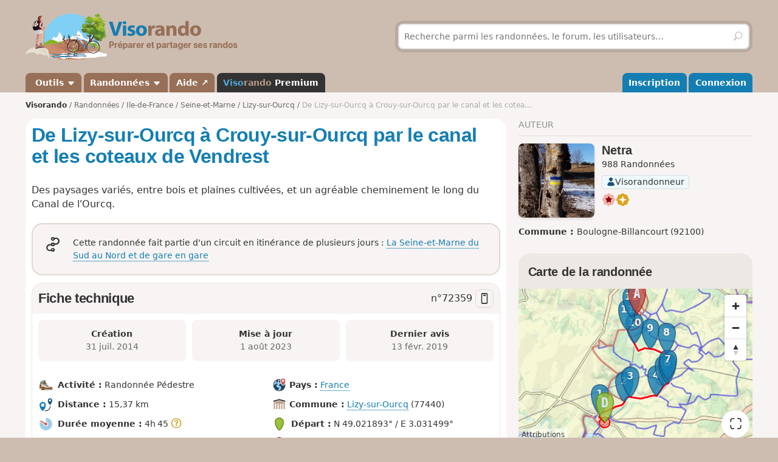

--- FILE ---
content_type: image/svg+xml
request_url: https://www.visorando.com/images/profile/roles/moderator.svg?v=2
body_size: 1016
content:
<svg xmlns="http://www.w3.org/2000/svg" fill="none" viewBox="0 0 21 21"><path fill="#F3B1AC" d="M9.355.344a2.079 2.079 0 0 1 2.29 0l2.07 1.366c.22.146.468.248.727.301l2.43.498a2.078 2.078 0 0 1 1.62 1.62l.497 2.429c.053.26.155.506.301.727l1.366 2.07a2.079 2.079 0 0 1 0 2.29l-1.366 2.07a2.077 2.077 0 0 0-.301.727l-.498 2.43a2.078 2.078 0 0 1-1.62 1.62l-2.428.497a2.077 2.077 0 0 0-.728.301l-2.07 1.366a2.079 2.079 0 0 1-2.29 0l-2.07-1.366a2.077 2.077 0 0 0-.728-.301l-2.429-.498a2.078 2.078 0 0 1-1.62-1.62l-.497-2.428a2.079 2.079 0 0 0-.301-.728l-1.366-2.07a2.079 2.079 0 0 1 0-2.29l1.366-2.07a2.079 2.079 0 0 0 .301-.728l.498-2.429a2.079 2.079 0 0 1 1.619-1.62l2.43-.497a2.079 2.079 0 0 0 .727-.301L9.355.344z"/><path fill="#88060D" d="M9.783 5.454a.8.8 0 0 1 1.14-.325.8.8 0 0 1 .294.325l1.007 2.04a.8.8 0 0 0 .602.437l2.252.327a.8.8 0 0 1 .662.984.8.8 0 0 1-.219.38l-1.629 1.589a.8.8 0 0 0-.23.708l.384 2.242a.8.8 0 0 1-.318.782.8.8 0 0 1-.412.151.8.8 0 0 1-.43-.09l-2.014-1.06a.8.8 0 0 0-.744 0l-2.014 1.06a.799.799 0 0 1-.43.09.8.8 0 0 1-.682-.497.8.8 0 0 1-.048-.436l.384-2.242a.8.8 0 0 0-.23-.708l-1.63-1.588a.8.8 0 0 1 .444-1.365l2.251-.327a.8.8 0 0 0 .603-.437l1.007-2.04z"/></svg>

--- FILE ---
content_type: image/svg+xml
request_url: https://www.visorando.com/img/fiches/wpt_carte_depart.svg
body_size: 828
content:
<svg xmlns="http://www.w3.org/2000/svg" fill="none" viewBox="0 0 30 50"><path fill="#668B05" d="M30 16.182c0 8.593-2.834 16.862-5.901 22.946-1.538 3.05-3.162 5.605-4.573 7.427-.7.905-1.383 1.672-2.005 2.234a6.34 6.34 0 0 1-1 .755c-.31.182-.852.456-1.521.456s-1.212-.274-1.52-.456a6.34 6.34 0 0 1-1-.755c-.623-.562-1.305-1.33-2.006-2.234-1.411-1.822-3.035-4.377-4.573-7.427C2.834 33.044 0 24.775 0 16.182c0-4.527 1.29-8.584 3.903-11.536C6.543 1.662 10.365 0 15 0s8.457 1.662 11.097 4.646C28.709 7.598 30 11.655 30 16.181z"/><path fill="#9CC139" d="M28 16.182C28 32.545 17.167 48 15 48S2 32.545 2 16.182C2 7.86 6.737 2 15 2s13 5.861 13 14.182z"/><path fill="#fff" d="M10.671 25c-.2 0-.3-.1-.3-.3V8.925c0-.2.1-.3.3-.3h3.575c1.883 0 3.3.575 4.25 1.725.95 1.133 1.425 2.867 1.425 5.2v2.1c0 2.467-.467 4.308-1.4 5.525-.933 1.217-2.317 1.825-4.15 1.825h-3.7zm2.8-2.775h.825c.883 0 1.525-.367 1.925-1.1.4-.75.6-1.9.6-3.45V15.55c0-1.4-.208-2.442-.625-3.125-.4-.683-1.067-1.025-2-1.025h-.725v10.825z"/></svg>

--- FILE ---
content_type: image/svg+xml
request_url: https://www.visorando.com/img/fiches/wpt_carte_arrivee.svg
body_size: 897
content:
<svg xmlns="http://www.w3.org/2000/svg" fill="none" viewBox="0 0 30 50"><path fill="#A21911" d="M30 16.182c0 8.593-2.834 16.862-5.901 22.946-1.538 3.05-3.162 5.605-4.573 7.427-.7.905-1.383 1.672-2.005 2.234a6.34 6.34 0 0 1-1 .755c-.31.182-.852.456-1.521.456s-1.212-.274-1.52-.456a6.34 6.34 0 0 1-1-.755c-.623-.562-1.305-1.33-2.006-2.234-1.411-1.822-3.035-4.377-4.573-7.427C2.834 33.044 0 24.775 0 16.182c0-4.527 1.29-8.584 3.903-11.536C6.543 1.662 10.365 0 15 0s8.457 1.662 11.097 4.646C28.709 7.598 30 11.655 30 16.181z"/><path fill="#C54B44" d="M28 16.182C28 32.545 17.167 48 15 48S2 32.545 2 16.182C2 7.86 6.737 2 15 2s13 5.861 13 14.182z"/><path fill="#fff" fill-rule="evenodd" d="M9.678 24.675c-.033.217.034.325.2.325h2.8c.167 0 .259-.075.275-.225l.508-3.175h3.053l.49 3.175c.033.15.124.225.274.225h2.875c.167 0 .225-.108.175-.325L16.978 8.85c-.033-.15-.133-.225-.3-.225h-3.35c-.15 0-.241.075-.275.225L9.678 24.675zm6.446-5.6l-.62-4.025-.25-1.7a69.51 69.51 0 0 1-.226-1.725h-.05a53.642 53.642 0 0 0-.225 1.725 33.125 33.125 0 0 1-.25 1.725l-.639 4h2.26z"/></svg>

--- FILE ---
content_type: image/svg+xml
request_url: https://www.visorando.com/img/fiches/datasheet/trace-no-loop.svg
body_size: 1913
content:
<svg xmlns="http://www.w3.org/2000/svg" fill="none" viewBox="0 0 50 50">
  <path fill="#fff" fill-rule="evenodd" d="M12.2896 11.497c-.5814-1.4428-.2874-3.156.882-4.3254 1.5621-1.5621 4.0947-1.5621 5.6568 0l5 5c1.5621 1.5621 1.5621 4.0947 0 5.6568l-5 5c-1.5621 1.5621-4.0947 1.5621-5.6568 0a3.9824 3.9824 0 0 1-1.1404-2.3283C10.7856 21.5995 10 23.208 10 25c0 3.3137 2.6863 6 6 6h4c2.2091 0 4 1.7909 4 4 0 2.2091-1.7909 4-4 4h-4C8.268 39 2 32.732 2 25c0-6.4474 4.3583-11.8769 10.2896-13.503Zm25.4208 27.006c.5814 1.4428.2874 3.1561-.882 4.3254-1.5621 1.5621-4.0947 1.5621-5.6568 0l-5-5c-1.5621-1.5621-1.5621-4.0947 0-5.6568l5-5c1.5621-1.5621 4.0947-1.5621 5.6568 0a3.9824 3.9824 0 0 1 1.1404 2.3283C39.2144 28.4005 40 26.792 40 25c0-3.3137-2.6863-6-6-6h-4c-2.2091 0-4-1.7909-4-4 0-2.2091 1.7909-4 4-4h4c7.732 0 14 6.268 14 14 0 6.4474-4.3583 11.8769-10.2896 13.503Z"/>
  <path fill="#333" fill-rule="evenodd" d="M14.5858 11.4142c-.7811-.781-.7811-2.0474 0-2.8284.781-.781 2.0474-.781 2.8284 0l5 5c.7811.781.7811 2.0474 0 2.8284l-5 5c-.781.7811-2.0474.7811-2.8284 0-.7811-.781-.7811-2.0474 0-2.8284L16.1716 17H16c-4.4183 0-8 3.5817-8 8s3.5817 8 8 8h4c1.1046 0 2 .8954 2 2s-.8954 2-2 2h-4C9.3726 37 4 31.6274 4 25s5.3726-12 12-12h.1716l-1.5858-1.5858Zm20.8284 27.1716c.7811.781.7811 2.0474 0 2.8284-.781.7811-2.0474.7811-2.8284 0l-5-5c-.7811-.781-.7811-2.0474 0-2.8284l5-5c.781-.7811 2.0474-.7811 2.8284 0 .7811.781.7811 2.0474 0 2.8284L33.8284 33H34c4.4183 0 8-3.5817 8-8s-3.5817-8-8-8h-4c-1.1046 0-2-.8954-2-2s.8954-2 2-2h4c6.6274 0 12 5.3726 12 12s-5.3726 12-12 12h-.1716l1.5858 1.5858Z"/>
  <path fill="#fff" fill-rule="evenodd" d="M32.4857 6.2862c2.0511.8204 3.0487 3.1483 2.2283 5.1995l-12 29.9999c-.8205 2.0512-3.1483 3.0488-5.1995 2.2284-2.0511-.8205-3.0488-3.1483-2.2283-5.1995l12-30c.8204-2.0511 3.1483-3.0488 5.1995-2.2283Z"/>
  <path fill="#D6564E" fill-rule="evenodd" d="M31.7423 8.143c1.0256.4103 1.5244 1.5743 1.1142 2.5998l-12 30c-.4102 1.0256-1.5742 1.5244-2.5997 1.1142-1.0256-.4102-1.5244-1.5742-1.1142-2.5997l12-30c.4102-1.0256 1.5742-1.5244 2.5997-1.1142Z"/>
</svg>
